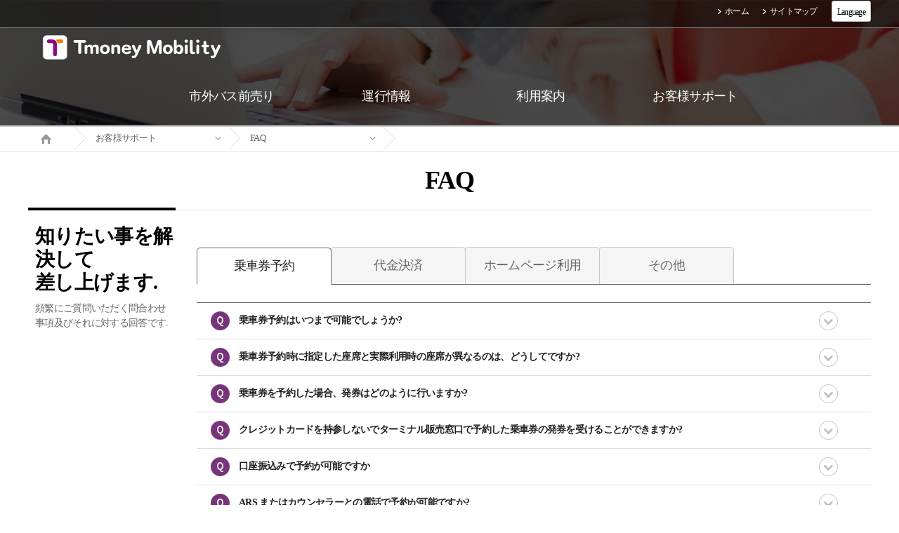

--- FILE ---
content_type: text/html; charset=UTF-8
request_url: https://txbusj.t-money.co.kr/support/faq.do;jsessionid=CzVb0PyhULfzpSLE4vX4YmG72mjlk516fmkpuRG9ze7Sbm7zzh126F0011J4dm9q.eztw01ip_servlet_txbusj
body_size: 19802
content:














<!doctype html>
<html lang="ko">
<head>
	<meta charset="utf-8" />
	<title>市外バス統合前売りシステム</title>
	<meta http-equiv="X-UA-Compatible" content="IE=edge" />
	<meta name="viewport" content="width=device-width,initial-scale=1.0,minimum-scale=1.0,maximum-scale=1.0" />
	<link rel="stylesheet" type="text/css" href="/css/common.css"><!-- 공통 css -->
	<link rel="stylesheet" type="text/css" href="/css/layout.css">
	<!--[if lt IE 9]>
		<script type="text/javascript" src="/js/html5.js"></script>
	<![endif]-->

<script type="text/javascript" src="/js/jquery-1.9.1.min.js"></script>
	<script type="text/javascript" src="/js/jquery-ui.js"></script>
	<script type="text/javascript" src="/js/scrollbar.js"></script>
	<script type="text/javascript" src="/js/common.js"></script>
	<script type="text/javascript" src="/js/dui_prototype.js"></script>
	<script type="text/javascript" src="/js/framework/dui_webvalidator.js"></script>

<style type="text/css">
.one {
	background-color:#fff;
	color:#000; 
	font-size:12px;
	text-align:center;
	margin-top:-7px;
	height:12px;
	border-radius:3px;
	border:1px solid #c5c5c5;
}
.one > li {float:left;}
.one ul {display:none;}
.one li:hover > ul {display:block;}
.one li:hover > span {display:none;}
.two {
	background-color:#fff;
	background:none;
	color:#000; 
	position:relative;
	margin-top:-9px;
	height:12px;
	border-radius:3px;
}
.two li {
	background:none;
	color:#000;
}
</style>

</head>

<body>
	<div class="skipnav">
		<a href="#contents">本文ショートカット</a>
	</div>
	<span class="wrap_bg"></span>
	<div id="wrapper">
		<!-- 2016-06-30 -->
		<div class="popup_bg_blk"></div>
		<!-- 2016-06-30 -->
		<!-- sub1, sub2 ~ sub5 까지 visual 교체 -->
		<header id="header" class="sub1">
			<span class="header_bg"></span>
			<div class="util_menu"><!-- 유틸메뉴 -->
				<div class="util_mid">
					<ul>
						<li><a href='/main.do'>ホーム</a></li>
						<li><a href='/usesite/siteMap.do'>サイトマップ</a></li>
						<li>
							<ul class="one">
								<li>
									<span>&nbsp;&nbsp; Language &nbsp;&nbsp;</span>
									<ul class="two">
										<li><a href="https://intercitybus.tmoney.co.kr" style="color:#000;">&nbsp; 한국어 </a></li>
										<li><a href="https://intercitybuse.tmoney.co.kr" style="color:#000;"> English </a></li>
										<li><a href="https://intercitybusc.tmoney.co.kr" style="color:#000;"> 中國語 </a></li>
										<li><a href="https://intercitybusj.tmoney.co.kr" style="color:#000;"> 日本語 </a></li>
									</ul>
								</li>
							</ul>
						</li>
					</ul>	
				</div>
			</div>

			<section class="header_cont">
				<div class="header_mid" style="background: ;">
					<a href="#" class="btn_mobile_tog"></a>
					<h1><a href='/main.do'><img src="/images/img/logo_off.png" alt="T money" /></a></h1>
					<nav class="nav"><!-- GNB -->
						<ul>
							<li class="menu1"><a href='/otck/trmlInfEnty.do'><span>市外バス前売り</span></a>
								<div class="depth2">
									<ul>
										<li><a href='/otck/trmlInfEnty.do'>乗車券前売り</a></li>
										<li><a href='/mrs/cardNumEnty.do'>前売り問い合わせ/キャンセル/変更</a></li>
										<li><a href='/recp/recpEnty.do'>領収証発行</a></li>
									</ul>
								</div>
							</li>
							<li class="menu2"><a href='/runinf/runInf.do'><span>運行情報</span></a>
								<div class="depth2">
									<ul>
										<li><a href='/runinf/runInf.do'>路線/運行情報</a></li>
									</ul>
								</div>
							</li>
							<li class="menu3"><a href='/useinf/mrsInfo.do'><span>利用案内</span></a>
								<div class="depth2">
									<ul>
										<li><a href='/useinf/mrsInfo.do'>乗車券前売り案内</a></li>
										<!--2016-07-06 <li><a href='/useinf/disCntInf.do'>할인제도 안내</a></li> -->
										<li><a href='/useinf/cancInf.do'>前売り変更及びキャンセル案内</a></li>
										<!--li><a href='/useinf/mobileInf.do'>モバイル利用案内</a></li-->
										<!--li><a href='/useinf/trmlInf.do'>ターミナル及び運輸会社案内</a></li-->
										<!--li><a href='/useinf/cashReceipt.do'>現金領収証のご案内</a></li-->
									</ul>
								</div>
							</li>
							<li class="menu4"><a href='/support/faq.do'><span>お客様サポート</span></a>
								<div class="depth2">
									<ul>
										<!--li><a href='/support/notice.do'>お知らせ</a></li-->
										<li><a href='/support/faq.do'>FAQ</a></li>
										<!--li><a href='/support/question.do'>お客様の声</a></li-->
									</ul>
								</div>
							</li>
						</ul>
						<span class="mobile_ver">
							<table style="width:80%; margin-left:10%; height:30px;">
								<tr>
									<td style="text-align:center; border-left:solid 2px #ccc; border-right:solid 2px #ccc;">
										<a href="https://intercitybus.tmoney.co.kr">한국어</a>
									</td>
									<td style="text-align:center; border-left:solid 2px #ccc; border-right:solid 2px #ccc;">
										<a href="https://intercitybuse.tmoney.co.kr">English</a>
									</td>
								</tr>
								<tr>
									<td colspan="2" height="3"></td>
								<tr>
								<tr>
									<td style="text-align:center; border-left:solid 2px #ccc; border-right:solid 2px #ccc;">
										<a href="https://intercitybusc.tmoney.co.kr">中國語</a>
									</td>
									<td style="text-align:center; border-left:solid 2px #ccc; border-right:solid 2px #ccc;">
										<a href="https://intercitybusj.tmoney.co.kr">日本語</a>
									</td>
								</tr>
							</table>
						</span>
					</nav>
				</div>
			</section>
		</header>

		<hr />

		<!-- 바디 -->
		











		<hr>

		<!-- 바디 -->
		<article id="body">
			<section id="contents"><!-- 컨텐츠 영역 -->
				<div class="location_wrap">
					<!-- 모바일 로케이션 -->
					<div class="mobile_location">
						<span>ホーム</span>
						<span>お客様サポート</span>
						<span><strong>FAQ</strong></span>
					</div>
					<!-- //모바일 로케이션 -->
					<div class="location">
						<ul>
							
							<li class="home"><a href="#"><span>Home</span></a></li>
							<li>
								<div class="select_style3" data-ui-type="selectbox" style="width:170px;">
									<p class="default"><a href="#" title="주요메뉴 열기/閉じる">お客様サポート</a></p>
									<ul>
										<li><a href="http://www.naver.com">市外バス前売り</a></li>
										<li><a href="#">運行情報</a></li>
										<li><a href="#">利用案内</a></li>
										<li><a href="#">お客様サポート</a></li>
									</ul>
								</div>
							</li>
							<!-- 2뎁스 하위메뉴 -->
							<!-- 승차권 예매 하위메뉴 -->
							<!--
							<li>
								<div class="select_style3" data-ui-type="selectbox" style="width:170px;">
									<p class="default"><a href="#" title="승차권 예매 하위메뉴 열기/閉じる">乗車券前売り</a></p>
									<ul>
										<li><a href="#">乗車券前売り</a></li>
										<li><a href="#">前売り問い合わせ/キャンセル/変更</a></li>
									</ul>
								</div>
							</li>
							-->
							<!-- 운행정보 하위메뉴 -->
							<!--
							<li>
								<div class="select_style3" data-ui-type="selectbox" style="width:170px;">
									<p class="default"><a href="#" title="운행정보 하위메뉴 열기/閉じる">路線/運行情報</a></p>
									<ul>
										<li><a href="#">路線/運行情報</a></li>
									</ul>
								</div>
							</li>
							-->
							<!-- 이용안내 하위메뉴 -->
							<!--
							 <li>
								<div class="select_style3" data-ui-type="selectbox" style="width:170px;">
									<p class="default"><a href="#" title="이용안내 하위메뉴 열기/閉じる">ターミナル及び運輸会社案内</a></p>
									<ul>
										<li><a href="#">乗車券前売り案内</a></li>
										<li><a href="#">예매 취소/수수료 안내</a></li>
										<li><a href="#">モバイル利用案内</a></li>
										<li><a href="#">ターミナル及び運輸会社案内</a></li>
										<li><a href="#">現金領収証のご案内</a></li>
									</ul>
								</div>
							</li>
							 <li>
								<div class="select_style3" data-ui-type="selectbox" style="width:170px;">
									<p class="default"><a href="#" title="ターミナル 및 운수사 안내 하위메뉴 열기/閉じる">運輸会社案内</a></p>
									<ul>
										<li><a href="#">ターミナルのご案内</a></li>
										<li><a href="#">運輸会社案内</a></li>
									</ul>
								</div>
							</li>
							-->
							<!-- 고객지ウォン 하위메뉴 -->
							<li>
								<div class="select_style3" data-ui-type="selectbox" style="width:170px;">
									<p class="default"><a href="#" title="고객지ウォン 하위메뉴 열기/閉じる">FAQ</a></p>
									<ul>
										<li><a href="#">お知らせ</a></li>
										<li><a href="#">FAQ</a></li>
										<li><a href="#">お客様の声</a></li>
									</ul>
								</div>
							</li>
							<!-- 3뎁스 하위메뉴 -->

							<!-- 마지막 arrow 제일 하단에 위치 -->
							<li class="last">
								<div class="select_style3" data-ui-type="selectbox" style="width:170px;">
									<p class="default"><a href="#" title="default">&nbsp;</a></p>
								</div>
							</li>
						</ul>
					</div>
				</div>
				<div class="cont_wrap">
					<h2>FAQ</h2>
					<div class="cont">
						<!-- 모바일일 때만 활성화 -->
						<div class="mobile_cont">
							<dl>
								<dt>FAQ</dt>
								<dd>頻繁にご質問いただく問合わせ事項及びそれに対する回答です. </dd>
							</dl>
						</div>
						<!-- -->
						<div class="left_cont">
							<dl>
								<dt>知りたい事を解決して<br />差し上げます.</dt>
								<dd>頻繁にご質問いただく問合わせ事項及びそれに対する回答です.</dd>
							</dl>
						</div>
						
						<div class="right_cont">
							<!-- 컨텐츠 페이지 시작 -->
							<div class="cont_min">
								<div class="tab_type3 tab_5ea">
									<ul>
										<li class="on"><a href="/support/faq.do"><span class="space"></span><span>乗車券予約</span></a></li>
										<!--li><a href="/support/faq2.do"><span class="space"></span><span>ホームチケット</span></a></li-->
										<li><a href="/support/faq3.do"><span class="space"></span><span>代金決済</span></a></li>
										<li><a href="/support/faq4.do"><span class="space"></span><span>ホームページ<em>利用</em></span></a></li>
										<li><a href="/support/faq5.do"><span class="space"></span><span>その他</span></a></li>
									</ul>
								</div>

								<div class="faq">
									<dl>
										<dt><a href="#">乗車券予約はいつまで可能でしょうか?</a></dt>
										<dd>
											<div>
												<p>市外バス乗車券の予約期間は特別に決まっているわけではなく、当該路線の配車情報が入力された日付けまで可能です。<br />
												配車情報の入力は出発地ターミナルで対応しており、一般的に現在日を基準に1ヶ月以後の配車情報が入力されて運営されています。<br />
												"問い合わせ可能な内訳がありません。" が出たら、出発地ターミナルにお問い合わせください.
												</p>
											</div>
										</dd>

										<dt><a href="#">乗車券予約時に指定した座席と実際利用時の座席が異なるのは、どうしてですか?</a></dt>
										<dd>
											<div>
												<p>予約時に出る座席配置図は、大部分の市外バスが持っている一般的な形態の座席配置図です. <br />
												バスの種類により左右側が異なる場合などのため、予約時の座席配置図と実際の座席配置図が異なることがあります.
												</p>
											</div>
										</dd>
										
										<dt><a href="#">乗車券を予約した場合、発券はどのように行いますか?</a></dt>
										<dd>
											<div>
												<p>ターミナル売票窓口で予約したクレジットカードを提示して、予約した事項がある旨伝えていただければけっこうです.<br />
												出発当日だけでなく、それ以前にも出発時間前であれば、ターミナル売票業務時間内にいつでも発券が可能です.<br />
												キップ販売業務時間はターミナルごとに差があり得ますので、当該ターミナルにお問い合わせください
												</p>
											</div>
										</dd>
										
										<dt><a href="#">クレジットカードを持参しないでターミナル販売窓口で予約した乗車券の発券を受けることができますか?</a></dt>
										<dd>
											<div>
												<p>予約時に使用したクレジットカード番号を売票窓口に提示するか、生年月日、携帯電話番号で前売りの内訳を問い合わせた後、発券が可能です.<br />
												予約したカードを紛失するか、再発給を受けた場合にも同様です.
												</p>
											</div>
										</dd>

										<dt><a href="#">口座振込みで予約が可能ですか</a></dt>
										<dd>
											<div>
												<p>現在、本ホームページでは口座振込みによる予約はできません.<br />
												口座振込み予約件の少ない金融機関の場合、予約事項キャンセル時のキャンセル代金が振り込まれるまで数日が必要となる場合が多く多くのお客様にご迷惑になることがあります.
												</p>
											</div>
										</dd>
										
										<dt><a href="#">ARS またはカウンセラーとの電話で予約が可能ですか?</a></dt>
										<dd>
											<div>
												<p>ARS またはカウンセラーとの電話ではご予約いただけません.<br />
												予約はインターネットで本人が直接していただく必要があります.
												</p>
											</div>
										</dd>

										<dt><a href="#">乗車券を予約して変更、キャンセルしましたが、カード会社ではキャンセルが確認できません.</a></dt>
										<dd>
											<div>
												<p>乗車券予約キャンセル時に、当日予約後、当日全体キャンセル時にのみリアルタイムキャンセルが行われ、それ以外の場合には、リアルタイムで行われず、カード会社により、週末を除いて営業日基準 2~3日後に処理されます<br />
												</p>
											</div>
										</dd>

										<dt><a href="#">予約をしている途中にエラーが発生し、再度予約をするのですが、選択した座席が予約された座席のとおり選択することができないようになっていますが、予約できたのですか?</a></dt>
										<dd>
											<div>
												<p>予約時に座席選択 Stepで座席を選択すれば、同時に同じ座席を予約するのを防ぐために予約完了如何と無関係に当該座席を5分間ストップしておく機能(座席先行獲得)が適用されています. 必ず当該座席での予約が必要である場合、5分程度後に試みてください<br />
                                                予約完了如何は予約問い合わせメニューによりご確認いただけます。
												</p>
											</div>
										</dd>

										<dt><a href="#">乗車券料金の中で子供は何歳まで適用されますか?</a></dt>
										<dd>
											<div>
												<p>市外バスの子供料金割引は小学生まで適用されます.<br />
												旅客が連れた6歳未満の小児 1人については、無料となっており、ただ、座席を別に確保することをご希望の場合には、子供料金が適用されます.
												</p>
											</div>
										</dd>
									</dl>
								</div>

							</div>
						</div>
					</div>
				</div>
			</section>
		</article>
		<!-- //바디 -->

		<hr>


		<!--  -->	

		<hr />

		<footer id="footer">
			<div class="sub_menu_wrap">
				<div class="sub_menu">
					<div class="device">
						<dl>
							<dt><a href='/otck/trmlInfEnty.do'>市外バス前売り</a></dt>
							<dd><a href='/otck/trmlInfEnty.do'>乗車券前売り</a></dd>
							<dd><a href='/mrs/cardNumEnty.do'>前売り問い合わせ/キャンセル/変更</a></dd>
							<dd><a href='/recp/recpEnty.do'>領収証発行</a></dd>
						</dl>
					</div>
					<div class="device">
						<dl>
							<dt><a href='/runinf/runInf.do'>運行情報</a></dt>
							<dd><a href='/runinf/runInf.do'>路線/運行情報</a></dd>
						</dl>
					</div>
					<div class="device">
						<dl>
							<dt><a href='/useinf/mrsInfo.do'>利用案内</a></dt>
							<dd><a href='/useinf/mrsInfo.do'>乗車券前売り案内</a></dd>
							<!--2016-07-06 <dd><a href='/useinf/disCntInf.do'>할인제도 안내</a></dd> -->
							<dd><a href='/useinf/cancInf.do'>前売り変更及びキャンセル案内</a></dd>
							<!--dd><a href='/useinf/mobileInf.do'>モバイル利用案内</a></dd-->
							<!--dd><a href='/useinf/trmlInf.do'>ターミナル及び運輸会社案内</a></dd-->
							<!--dd><a href='/useinf/cashReceipt.do'>現金領収証のご案内</a></dd-->
						</dl>
					</div>
					<div class="device">
						<dl>
							<dt><a href='/support/faq.do'>お客様サポート</a></dt>
							<!--dd><a href='/support/notice.do'>お知らせ</a></dd-->
							<dd><a href='/support/faq.do'>FAQ</a></dd>
							<!--dd><a href='/support/question.do'>お客様の声</a></dd-->
						</dl>
					</div>
				</div>
			</div><!-- // sub_menu_wrap -->

			<div class="footer_menu_wrap">
				<div class="footer_menu">
					<ul>
						<li><a href='/usesite/term.do'>利用約款</a></li>
						<li><a href='/usesite/privateInf.do'>個人情報取扱方針</a></li>
						<li><a href='/usesite/rejectEmail.do'>電子メール無断収集の拒否</a></li>
						<li><a href='/usesite/siteMap.do'>サイトマップ</a></li>
					</ul>

					<div class="information">
						<address>
							<span>ソウル特別市中区厚岩路 110 ソウルシティタワー 12階</span>
							<!--span>代表取締役 チェ・デソン</span-->
							<span>事業者登録番号 396-87-03587</span>
						</address>
						<p class="copyright">Copyright 2019 Tmoneymobility Co., Ltd. All rights reserved.</p>
						<p class="info">
							<span>顧客センター代表電話 <a href="tel:1644-3070">1644-3070</a>&nbsp; |&nbsp; 勤務時間平日 · 週末 · 休業日 09:00~18:00 09:00~17:00</span>
						</p>
					</div><!-- // information -->
				</div>
			</div><!-- // footer_menu_wrap -->
		</footer>
	</div><!-- // wrapper -->

<script>
  (function(i,s,o,g,r,a,m){i['GoogleAnalyticsObject']=r;i[r]=i[r]||function(){
  (i[r].q=i[r].q||[]).push(arguments)},i[r].l=1*new Date();a=s.createElement(o),
  m=s.getElementsByTagName(o)[0];a.async=1;a.src=g;m.parentNode.insertBefore(a,m)
  })(window,document,'script','https://www.google-analytics.com/analytics.js','ga');

  ga('create', 'UA-91313211-1', 'auto');
  ga('send', 'pageview');

</script>
</body>
</html>
